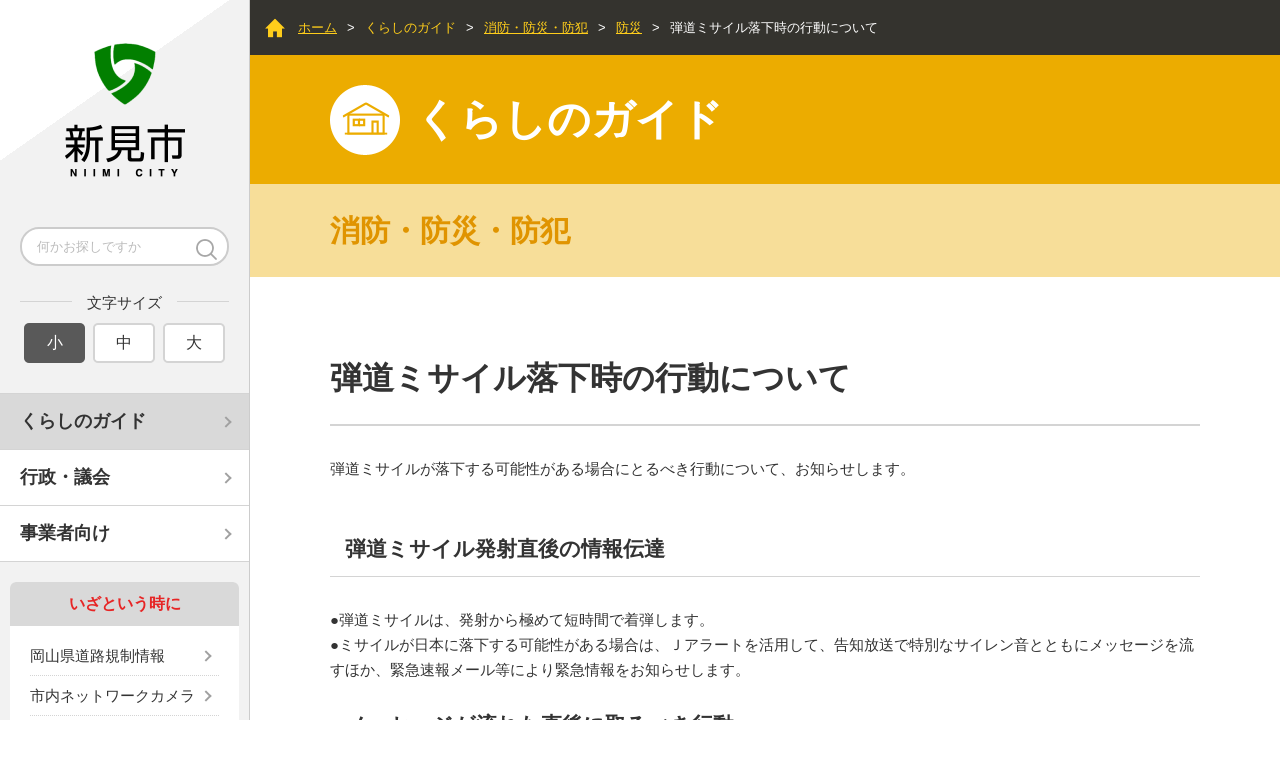

--- FILE ---
content_type: text/html; charset=UTF-8
request_url: https://www.city.niimi.okayama.jp/kurashi/kurashi_detail/index/2667.html
body_size: 40166
content:
<!DOCTYPE html>
<html lang="ja">
<head>
<meta charset="utf-8">
<!-- Global site tag (gtag.js) - Google Analytics -->
<script async src="https://www.googletagmanager.com/gtag/js?id=G-BDVZ3XD4VY"></script>
<script>
  window.dataLayer = window.dataLayer || [];
  function gtag(){dataLayer.push(arguments);}
  gtag('js', new Date());
  gtag('config', 'G-BDVZ3XD4VY');
</script>


        <title>弾道ミサイル落下時の行動について | くらしのガイド | 新見市 | 岡山県新見市 公式ホームページ</title>

    
    
<link rel="shortcut icon"    href="/img/favicon.ico" />

<link rel="apple-touch-icon" href="/img/apple-touch-icon.png" />
<meta name="viewport" content="width=device-width,initial-scale=1.0,minimum-scale=1.0,maximum-scale=1.0,user-scalable=yes">
<meta name="format-detection" content="telephone=no">


<link rel="stylesheet" href="/css/style.css?20190902">
<link rel="stylesheet" href="/css/lity.css">

<link rel="alternate" type="application/rss+xml" href="https://www.city.niimi.okayama.jp/rss/rss_search" title="RSS2.0" />

<script src="https://ajax.googleapis.com/ajax/libs/jquery/3.6.0/jquery.min.js"></script>
<script src="/js/jquery-matchHeight.js"></script>
<script src="/js/slick.js"></script>
<script src="/js/drawer.min.js"></script>
<script src="/js/iscroll-lite.js"></script>
<script src="/js/responsiveslides.min.js"></script>
<script src="/js/lity.js"></script>
<script src="/js/common.js"></script>
<script>
  (function(i,s,o,g,r,a,m){i['GoogleAnalyticsObject']=r;i[r]=i[r]||function(){
  (i[r].q=i[r].q||[]).push(arguments)},i[r].l=1*new Date();a=s.createElement(o),
  m=s.getElementsByTagName(o)[0];a.async=1;a.src=g;m.parentNode.insertBefore(a,m)
  })(window,document,'script','//www.google-analytics.com/analytics.js','ga');

  ga('create', 'UA-29207626-2', 'auto');
  ga('set', 'dimension1', '210.236.107.91');
  ga('send', 'pageview');
</script>
</head>
<body>

<div class="l-page">

<header class="l-header drawer">

<p class="logo"><a href="https://www.city.niimi.okayama.jp/index.html"><img src="/img/logo.png" alt="新見市"></a></p>

<div class="search-header">
<form method="get" action="https://www.google.com/search" class="keyword-search">
    <input type="hidden" name="hl" value="ja">
    <input type="hidden" name="ie" value="utf-8">
    <input type="hidden" name="oe" value="utf-8">
    <input type="hidden" name="domains" value="https://www.city.niimi.okayama.jp/">
    <input type="hidden" name="sitesearch" value="https://www.city.niimi.okayama.jp/">
    <input type="text" name="q" value="" placeholder="何かお探しですか" />    <input name="" type="image" src="/img/icon_search.png" alt="検索">
</form>
</div>

<p class="drawer-toggle drawer-hamburger"><span class="drawer-hamburger-icon"></span></p>
<div class="drawer-nav">
<div class="drawer-nav-inner">

<div class="search-drawer">
<form method="get" action="https://www.google.com/search" class="keyword-search">
    <input type="hidden" name="hl" value="ja">
    <input type="hidden" name="ie" value="utf-8">
    <input type="hidden" name="oe" value="utf-8">
    <input type="hidden" name="domains" value="https://www.city.niimi.okayama.jp/">
    <input type="hidden" name="sitesearch" value="https://www.city.niimi.okayama.jp/">
    <input type="text" name="q" value="" placeholder="何かお探しですか" />    <input name="" type="image" src="/img/icon_search.png" alt="検索">
</form>
</div>

<dl class="fontsize">
<dt>文字サイズ</dt>
<dd><span class="fontswitch-s is-font-active">小</span></dd>
<dd><span class="fontswitch-m">中</span></dd>
<dd><span class="fontswitch-l">大</span></dd>
</dl>


<ul class="pcnav">
	<li><a class="is-nav-active">くらしのガイド</a>
	<ul>
						<li><a href="https://www.city.niimi.okayama.jp/kurashi/category_top/index/life_guide_category1_1.html">手続き・証明・申請・届出</a></li>
						<li><a href="https://www.city.niimi.okayama.jp/kurashi/category_top/index/life_guide_category1_8.html">福祉・介護</a></li>
						<li><a href="https://www.city.niimi.okayama.jp/kurashi/category_top/index/life_guide_category1_2.html">健康・親子保健・妊娠・結婚</a></li>
						<li><a href="https://www.city.niimi.okayama.jp/kurashi/category_top/index/life_guide_category1_3.html">暮らし・環境</a></li>
						<li><a href="https://www.city.niimi.okayama.jp/kurashi/category_top/index/life_guide_category1_4.html">国保・年金・医療・税金・寄付金</a></li>
						<li><a href="https://www.city.niimi.okayama.jp/kurashi/category_top/index/life_guide_category1_5.html">子育て・教育・文化・スポーツ</a></li>
						<li><a href="https://www.city.niimi.okayama.jp/kurashi/category_top/index/life_guide_category1_6.html">産業・しごと</a></li>
						<li><a href="https://www.city.niimi.okayama.jp/kurashi/category_top/index/life_guide_category1_7.html">消防・防災・防犯</a></li>
						<li><a href="https://www.city.niimi.okayama.jp/kurashi/category_top/index/life_guide_category1_9.html">その他</a></li>
				</ul>
	</li>
	<li><a class="">行政・議会</a>
		<ul>
						<li><a href="https://www.city.niimi.okayama.jp/gyosei/category_top/index/gyosei_category1_1.html">行政情報</a></li>
						<li><a href="https://www.city.niimi.okayama.jp/gyosei/category_top/index/gyosei_category1_2.html">新見市の紹介</a></li>
						<li><a href="https://www.city.niimi.okayama.jp/gyosei/category_top/index/gyosei_category1_4.html">広報・公聴</a></li>
						<li><a href="https://www.city.niimi.okayama.jp/gyosei/category_top/index/gyosei_category1_6.html">新見市例規</a></li>
						<li><a href="https://www.city.niimi.okayama.jp/gyosei/category_top/index/gyosei_category1_7.html">まちづくり</a></li>
						<li><a href="https://www.city.niimi.okayama.jp/gyosei/category_top/index/gyosei_category1_10.html">職員採用</a></li>
						<li><a href="https://www.city.niimi.okayama.jp/gyosei/category_top/index/gyosei_category1_9.html">新見市議会</a></li>
					</ul>
	</li>
	<li><a class="">事業者向け</a>
		<ul>
						<li><a href="https://www.city.niimi.okayama.jp/business/category_top/index/business_category1_7.html">入札・契約関係</a></li>
						<li><a href="https://www.city.niimi.okayama.jp/business/category_top/index/business_category1_8.html">福祉・介護・健康づくり</a></li>
						<li><a href="https://www.city.niimi.okayama.jp/business/category_top/index/business_category1_1.html">商工労政・観光振興</a></li>
						<li><a href="https://www.city.niimi.okayama.jp/business/category_top/index/business_category1_2.html">農業・畜産・林業</a></li>
						<li><a href="https://www.city.niimi.okayama.jp/business/category_top/index/business_category1_9.html">建設・建築・上下水道・公共施設</a></li>
						<li><a href="https://www.city.niimi.okayama.jp/business/category_top/index/business_category1_6.html">税金・その他</a></li>
					</ul>
	</li>
</ul>

<dl class="spnav">
	<dt class="is-nav-active"><a class="is-nav-active">くらしのガイド</a></dt>
	<dd>
		<ul>
						<li><a href="https://www.city.niimi.okayama.jp/kurashi/category_top/index/life_guide_category1_1.html">手続き・証明・申請・届出</a></li>
						<li><a href="https://www.city.niimi.okayama.jp/kurashi/category_top/index/life_guide_category1_8.html">福祉・介護</a></li>
						<li><a href="https://www.city.niimi.okayama.jp/kurashi/category_top/index/life_guide_category1_2.html">健康・親子保健・妊娠・結婚</a></li>
						<li><a href="https://www.city.niimi.okayama.jp/kurashi/category_top/index/life_guide_category1_3.html">暮らし・環境</a></li>
						<li><a href="https://www.city.niimi.okayama.jp/kurashi/category_top/index/life_guide_category1_4.html">国保・年金・医療・税金・寄付金</a></li>
						<li><a href="https://www.city.niimi.okayama.jp/kurashi/category_top/index/life_guide_category1_5.html">子育て・教育・文化・スポーツ</a></li>
						<li><a href="https://www.city.niimi.okayama.jp/kurashi/category_top/index/life_guide_category1_6.html">産業・しごと</a></li>
						<li><a href="https://www.city.niimi.okayama.jp/kurashi/category_top/index/life_guide_category1_7.html">消防・防災・防犯</a></li>
						<li><a href="https://www.city.niimi.okayama.jp/kurashi/category_top/index/life_guide_category1_9.html">その他</a></li>
					</ul>
	</dd>
	<dt><a class="">行政・議会</a></dt>
	<dd>
		<ul>
				<li><a href="https://www.city.niimi.okayama.jp/gyosei/category_top/index/gyosei_category1_1.html">行政情報</a></li>
				<li><a href="https://www.city.niimi.okayama.jp/gyosei/category_top/index/gyosei_category1_2.html">新見市の紹介</a></li>
				<li><a href="https://www.city.niimi.okayama.jp/gyosei/category_top/index/gyosei_category1_4.html">広報・公聴</a></li>
				<li><a href="https://www.city.niimi.okayama.jp/gyosei/category_top/index/gyosei_category1_6.html">新見市例規</a></li>
				<li><a href="https://www.city.niimi.okayama.jp/gyosei/category_top/index/gyosei_category1_7.html">まちづくり</a></li>
				<li><a href="https://www.city.niimi.okayama.jp/gyosei/category_top/index/gyosei_category1_10.html">職員採用</a></li>
				<li><a href="https://www.city.niimi.okayama.jp/gyosei/category_top/index/gyosei_category1_9.html">新見市議会</a></li>
				</ul>
	</dd>
	<dt><a class="">事業者向け</a></dt>
	<dd>
		<ul>
				<li><a href="https://www.city.niimi.okayama.jp/business/category_top/index/business_category1_7.html">入札・契約関係</a></li>
				<li><a href="https://www.city.niimi.okayama.jp/business/category_top/index/business_category1_8.html">福祉・介護・健康づくり</a></li>
				<li><a href="https://www.city.niimi.okayama.jp/business/category_top/index/business_category1_1.html">商工労政・観光振興</a></li>
				<li><a href="https://www.city.niimi.okayama.jp/business/category_top/index/business_category1_2.html">農業・畜産・林業</a></li>
				<li><a href="https://www.city.niimi.okayama.jp/business/category_top/index/business_category1_9.html">建設・建築・上下水道・公共施設</a></li>
				<li><a href="https://www.city.niimi.okayama.jp/business/category_top/index/business_category1_6.html">税金・その他</a></li>
				</ul>
	</dd>
</dl>



<dl class="subnav">
<dt class="color-red">いざという時に</dt>
<dd>
<ul class="list-sublink">
	<li><a href="http://dosei.pref.okayama.jp/dourokisei/" target="_blank">岡山県道路規制情報</a></li>
	
								<li><a href="/kurashi/kurashi_detail/index/242.html">市内ネットワークカメラ</a></li>
		
	
								<li><a href="/kurashi/kurashi_detail/index/85.html">防災マップ</a></li>
		
	
					<li><a href="https://www.city.niimi.okayama.jp/kurashi/category_top/index/life_guide_category1_7/life_guide_category1_7_3.html">防災</a></li>
		
	
					<li><a href="https://www.city.niimi.okayama.jp/kurashi/category_top/index/life_guide_category1_7/life_guide_category1_7_2.html">消防</a></li>
		
	
					<li><a href="https://www.city.niimi.okayama.jp/kurashi/category_top/index/life_guide_category1_7/life_guide_category1_7_4.html">防犯</a></li>
		
			<li><a href="https://www.city.niimi.okayama.jp/kurashi/category_top/index/life_guide_category1_4/life_guide_category1_4_9/.html">休日診療</a></li>
	<li><a href="/kurashi/kurashi_detail/index/24796.html">AED設置箇所</a></li>
</ul>
</dd>
</dl>

<div class="language">
<div id="google_translate_element"></div>
<script type="text/javascript">
function googleTranslateElementInit() {
  new google.translate.TranslateElement({pageLanguage: 'ja'}, 'google_translate_element');
}
</script>
<script type="text/javascript" src="https://translate.google.com/translate_a/element.js?cb=googleTranslateElementInit"></script>
</div>

</div>
</div>

</header>

<div class="l-wrapper">


<div class="l-page-title ttl-kurashi">
<!--
<div class="l-page-title ttl-gyousei">
<div class="l-page-title ttl-jigyou">
-->
<ul class="breadcrumb">
<li><a href="https://www.city.niimi.okayama.jp/index.html">ホーム</a>&gt;</li>

            <li><a>くらしのガイド</a>&gt;</li>
								                <li><a href="https://www.city.niimi.okayama.jp/kurashi/category_top/index/life_guide_category1_7.html">消防・防災・防犯</a>&gt;</li>
						                <li><a href="https://www.city.niimi.okayama.jp/kurashi/category_top/index/life_guide_category1_7/life_guide_category1_7_3.html">防災</a>&gt;</li>
					
    
    
	        <li>弾道ミサイル落下時の行動について</li>
	</ul>
<h1 class="page-title">
	       くらしのガイド
	</h1>
<p class="sub-title">
				消防・防災・防犯	</p>
</div>

<div class="l-container">


<article class="entry">

    <h1>弾道ミサイル落下時の行動について</h1>

			弾道ミサイルが落下する可能性がある場合にとるべき行動について、お知らせします。<br />
&nbsp;
<h4>弾道ミサイル発射直後の情報伝達</h4>
●弾道ミサイルは、発射から極めて短時間で着弾します。<br />
●ミサイルが日本に落下する可能性がある場合は、Ｊアラートを活用して、告知放送で特別なサイレン音とともにメッセージを流すほか、緊急速報メール等により緊急情報をお知らせします。
<h4>メッセージが流れた直後に取るべき行動</h4>
【屋外にいる場合】<br />
●近くの建物（できればコンクリート造り等頑丈な建物）の中又は地下（地下街や地下駅舎などの地下施設）に避難してください。<br />
●近くに適当な建物がない場合は、物陰に身を隠すか、地面に伏せて頭部を守ってください。<br />
<br />
【屋内にいる場合】<br />
●できるだけ窓から離れ、できれば窓のない部屋へ移動してください。<br />
<br />
<br />
<br />
行政からの指示に従って、落ち着いて行動してください。<br />
なお、さらに詳しい情報については、下記の関連リンクを参照ください。<br />
<br />
<a href="http://www.kokuminhogo.go.jp/" target="_blank">◆内閣官房国民保護ポータルサイト</a><br />
　（サイレン音の試聴などができます）<br />
<br />
<a href="http://www.kokuminhogo.go.jp/kokuminaction/index.html" target="_blank">◆弾道ミサイル落下時の行動について</a><br />
　（写真や動画などにより避難行動が確認できます）<br />
<br />
<a href="http://www.kokuminhogo.go.jp/kokuminaction/qa.html" target="_blank">◆弾道ミサイル落下時の行動に関するＱ＆Ａ</a><br />
<br />
※<a href="http://www.kokuminhogo.go.jp/en/pc-index_e.html" target="_blank">上記に関する、英語、中国語（繁体・簡体）、韓国語、スペイン語、ポルトガル語及びベトナム語による資料はこちら（Other languages）をご覧ください。</a><br />
<br />
<a href="http://www.kokuminhogo.go.jp/kokuminaction/jalert.html" target="_blank">◆北朝鮮から発射された弾道ミサイルが日本に飛来する可能性がある場合における全国瞬時警報システム（Ｊアラート）による情報伝達について</a><br />
<br />
<a href="http://www.kokuminhogo.go.jp/kokuminaction/nkjalertqa.html" target="_blank">◆北朝鮮から発射された弾道ミサイルが日本に飛来する可能性がある場合における全国瞬時警報システム（Ｊアラート）による情報伝達に関するＱ＆Ａ</a><br />
<br />
<br />
<br />
<br />
&nbsp;	
	
    
    
    
    
                    <section class="contact-entry">
        <h5 class="ttl-contact">このページに関するお問い合わせ先</h5>
        <p>
            総務部            総務課 危機管理室            <br>
                            電話 <a href="tel:0867726205">0867-72-6205</a>
                        　
                            ファクス 0867-72-3602                    </p>
                </section>
    
    <div class="enquete-entry">
    <h4>より良いホームページ作りのため、みなさまのご意見をお聞かせください。</h4>
    <form action="https://www.city.niimi.okayama.jp/page_comment/page_comment_register/conf.html" method="post" accept-charset="utf-8">
                                <input type="hidden" name="csrf_token" value="7cfa4a88b73b6e8961307d3cae04200d" />
    <table class="table-form">
        <tbody>
            <tr>
                <th>質問1 ： このページの情報は役に立ちましたか？</th>
            </tr>
            <tr>
                <td style="text-align: center;">
                                             <label>
                            <input type="radio" name="item1" value="5" style="-webkit-appearance:radio" />大変                        </label>
                                            <label>
                            <input type="radio" name="item1" value="4" style="-webkit-appearance:radio" />まあまあ                        </label>
                                            <label>
                            <input type="radio" name="item1" value="3" style="-webkit-appearance:radio" />どちらともいえない                        </label>
                                            <label>
                            <input type="radio" name="item1" value="2" style="-webkit-appearance:radio" />あまり                        </label>
                                            <label>
                            <input type="radio" name="item1" value="1" style="-webkit-appearance:radio" />全く                        </label>
                                    </td>
            </tr>
            <tr>
                <th>質問2 ： このページの情報は見つけやすかったですか？</th>
            </tr>
            <tr>
                <td style="text-align: center;">
                                            <label>
                            <input type="radio" name="item2" value="5" style="-webkit-appearance:radio" />大変                        </label>
                                            <label>
                            <input type="radio" name="item2" value="4" style="-webkit-appearance:radio" />まあまあ                        </label>
                                            <label>
                            <input type="radio" name="item2" value="3" style="-webkit-appearance:radio" />どちらともいえない                        </label>
                                            <label>
                            <input type="radio" name="item2" value="2" style="-webkit-appearance:radio" />あまり                        </label>
                                            <label>
                            <input type="radio" name="item2" value="1" style="-webkit-appearance:radio" />全く                        </label>
                                        <div style="display:none;"><input type="text" name="contact_code" value=""  />
</div>
                </td>
            </tr>
            <tr>
                <td style="text-align: center;">
                     このページについてご要望がありましたら、ご記入ください。（個人情報は記入しないでください。）
                     <textarea name="post_content" style="margin: 0 auto;"></textarea>                </td>
            </tr>
            <tr>
                <td style="text-align: center;">
                    
<input type="hidden" name="table_name" value="kurashi" />
                    
<input type="hidden" name="target_page_id" value="2667" />
                    <input type="submit" name="submit_update" value="送信" />
                </td>
            </tr>
        </tbody>
    </table>
    </div>

</article>

</div>


<footer class="l-footer">

    
	    <div class="l-ads">
        <div class="l-container-fixed">
            <ul class="bnr-ads">
                                                            <li>
                    <a href="https://www.city.niimi.okayama.jp/kurashi/kurashi_detail/index/1259.html" target="_blank">
                        <img src="https://www.city.niimi.okayama.jp/upload_images/service/uploads_dir700/1666925613-file_635b442d7dcc2.jpg" alt="新見市ふるさと納税">
                    </a>
                </li>
                                                                            <li>
                    <a href="https://niimi-job.com/" target="_blank">
                        <img src="https://www.city.niimi.okayama.jp/upload_images/service/uploads_dir700/bnr_niimi-job_480-160.jpg" alt="ニイミノシゴト">
                    </a>
                </li>
                                                                            <li>
                    <a href="https://s-kantan.jp/city-niimi-okayama-u/" target="_blank">
                        <img src="https://www.city.niimi.okayama.jp/upload_images/service/uploads_dir700/denshishinnsei.jpg" alt="電子申請">
                    </a>
                </li>
                                                                            <li>
                    <a href="http://www.city.niimi.okayama.jp/gyosei/category_top/index/gyosei_category1_2.html" target="_blank">
                        <img src="https://www.city.niimi.okayama.jp/upload_images/service/uploads_dir700/bnr_profile.jpg" alt="新見市の紹介">
                    </a>
                </li>
                                                                            <li>
                    <a href="https://www.city.niimi.okayama.jp/gyosei/gyosei_detail/index/15189.html" target="_blank">
                        <img src="https://www.city.niimi.okayama.jp/upload_images/service/uploads_dir700/SNSichiran.jpg" alt="公式アプリ・ＳＮＳ一覧">
                    </a>
                </li>
                                                                            <li>
                    <a href="https://www.city.niimi.okayama.jp/kurashi/kurashi_detail/index/30537" target="_blank">
                        <img src="https://www.city.niimi.okayama.jp/upload_images/service/uploads_dir700/bnr_bousai_sp_png.png" alt="防災情報リンク集">
                    </a>
                </li>
                                                                            <li>
                    <a href="https://www.city.niimi.okayama.jp/kurashi/kurashi_detail/index/8618" target="_blank">
                        <img src="https://www.city.niimi.okayama.jp/upload_images/service/uploads_dir700/iryounojouhou.jpg" alt="医療の情報">
                    </a>
                </li>
                                                                            <li>
                    <a href="https://www.city.niimi.okayama.jp/kurashi/kurashi_detail/index/8.html" target="_blank">
                        <img src="https://www.city.niimi.okayama.jp/upload_images/service/uploads_dir700/koukyoukoutuu-bana-.jpg" alt="公共交通">
                    </a>
                </li>
                                                                            <li>
                    <a href="https://www.city.niimi.okayama.jp/kurashi/category_top/index/life_guide_category1_1/life_guide_category1_1_6.html" target="_blank">
                        <img src="https://www.city.niimi.okayama.jp/upload_images/service/uploads_dir700/bnr_mynumber.jpg" alt="マイナンバーカード">
                    </a>
                </li>
                                                                            <li>
                    <a href="https://www.city.niimi.okayama.jp/gyosei/gyosei_detail/index/5008" target="_blank">
                        <img src="https://www.city.niimi.okayama.jp/upload_images/service/uploads_dir700/1599187168-file_5f51a8e035fd6.png" alt="新見市地域共生社会の実現に向けて">
                    </a>
                </li>
                                                                            <li>
                    <a href="http://www.city.niimi.okayama.jp/gyosei/category_top/index/gyosei_category1_4/gyosei_category1_4_6.html" target="_blank">
                        <img src="https://www.city.niimi.okayama.jp/upload_images/service/uploads_dir700/bana_shihou.png" alt="市報にいみ">
                    </a>
                </li>
                                                                            <li>
                    <a href="https://secure.panoramic.graphics/publicvr/makidou/" target="_blank">
                        <img src="https://www.city.niimi.okayama.jp/upload_images/service/uploads_dir700/bnr_240x80_180705.jpg" alt="観光スポット満奇洞">
                    </a>
                </li>
                                                                            <li>
                    <a href="https://www.city.niimi.okayama.jp/gyosei/gyosei_detail/index/5744" target="_blank">
                        <img src="https://www.city.niimi.okayama.jp/upload_images/service/uploads_dir700/furusatotaishisp.png" alt="新見市ふるさと大使">
                    </a>
                </li>
                                                                            <li>
                    <a href="https://youtu.be/7uswT8Flhi0" target="_blank">
                        <img src="https://www.city.niimi.okayama.jp/upload_images/service/uploads_dir700/PRdouga.png" alt="新見就農事件">
                    </a>
                </li>
                                                                            <li>
                    <a href="http://www.city.niimi.okayama.jp/gyosei/gyosei_detail/index/53.html" target="_blank">
                        <img src="https://www.city.niimi.okayama.jp/upload_images/service/uploads_dir700/ban_14_program.jpg" alt="新見市の番組動画">
                    </a>
                </li>
                                                                            <li>
                    <a href="https://www.city.niimi.okayama.jp/calendar/calendar_search/index.html" target="_blank">
                        <img src="https://www.city.niimi.okayama.jp/upload_images/service/uploads_dir700/bnr_event.jpg" alt="イベントカレンダー">
                    </a>
                </li>
                                                                            <li>
                    <a href="http://www.city.niimi.okayama.jp/syoubou/" target="_blank">
                        <img src="https://www.city.niimi.okayama.jp/upload_images/service/uploads_dir700/bnr_syoubou.jpg" alt="新見消防">
                    </a>
                </li>
                                                                            <li>
                    <a href="http://www.city.niimi.okayama.jp/gyosei/category_top/index/gyosei_category1_9.html" target="_blank">
                        <img src="https://www.city.niimi.okayama.jp/upload_images/service/uploads_dir700/bnr_shigikai1.jpg" alt="新見市議会">
                    </a>
                </li>
                                                                            <li>
                    <a href="http://www.niimi-u.ac.jp/" target="_blank">
                        <img src="https://www.city.niimi.okayama.jp/upload_images/service/uploads_dir700/bnr_niimi-c1.jpg" alt="新見公立大学">
                    </a>
                </li>
                                                                            <li>
                    <a href="https://www.city.niimi.okayama.jp/kanko/pages/niimin/index.html" target="_blank">
                        <img src="https://www.city.niimi.okayama.jp/upload_images/service/uploads_dir700/1558662594-file_5ce74dc2b3622.jpg" alt="にーみんのへや">
                    </a>
                </li>
                                                                            <li>
                    <a href="http://www.city.niimi.okayama.jp/kurashi/kurashi_detail/index/1261.html" target="_blank">
                        <img src="https://www.city.niimi.okayama.jp/upload_images/service/uploads_dir700/bnr_marriage.jpg" alt="結婚推進協議会">
                    </a>
                </li>
                                                                            <li>
                    <a href="http://www.city.kurashiki.okayama.jp/ryuiki-portal/" target="_blank">
                        <img src="https://www.city.niimi.okayama.jp/upload_images/service/uploads_dir700/1529995494-file_5b31e0e610352.png" alt="高梁川流域圏ポータルサイト">
                    </a>
                </li>
                                                                            <li>
                    <a href="http://www.gis.pref.okayama.jp/niimi/Portal" target="_blank">
                        <img src="https://www.city.niimi.okayama.jp/upload_images/service/uploads_dir700/machikado_map.png" alt="新見まちかどマップ">
                    </a>
                </li>
                                                                            <li>
                    <a href="https://www.city.niimi.okayama.jp/kurashi/kurashi_detail/index/37316.html" target="_blank">
                        <img src="https://www.city.niimi.okayama.jp/upload_images/service/uploads_dir700/shouhiseikatsu.jpg" alt="消費生活トラブル">
                    </a>
                </li>
                                                                            <li>
                    <a href="https://www.city.niimi.okayama.jp/gyosei/gyosei_detail/index/19966" target="_blank">
                        <img src="https://www.city.niimi.okayama.jp/upload_images/service/uploads_dir700/oosasyoucyuuikkan.jpg" alt="大佐中学校区小中一貫校校舎建設事業について">
                    </a>
                </li>
                                        </ul>
        </div>
    </div>
	
<div class="l-footer-nav matchHeight2">
<div class="l-container-fixed">
<dl class="fnav">
<dt>くらしのガイド</dt>
	    <dd><a href="https://www.city.niimi.okayama.jp/kurashi/category_top/index/life_guide_category1_1.html">手続き・証明・申請・届出</a></dd>
	    <dd><a href="https://www.city.niimi.okayama.jp/kurashi/category_top/index/life_guide_category1_8.html">福祉・介護</a></dd>
	    <dd><a href="https://www.city.niimi.okayama.jp/kurashi/category_top/index/life_guide_category1_2.html">健康・親子保健・妊娠・結婚</a></dd>
	    <dd><a href="https://www.city.niimi.okayama.jp/kurashi/category_top/index/life_guide_category1_3.html">暮らし・環境</a></dd>
	    <dd><a href="https://www.city.niimi.okayama.jp/kurashi/category_top/index/life_guide_category1_4.html">国保・年金・医療・税金・寄付金</a></dd>
	    <dd><a href="https://www.city.niimi.okayama.jp/kurashi/category_top/index/life_guide_category1_5.html">子育て・教育・文化・スポーツ</a></dd>
	    <dd><a href="https://www.city.niimi.okayama.jp/kurashi/category_top/index/life_guide_category1_6.html">産業・しごと</a></dd>
	    <dd><a href="https://www.city.niimi.okayama.jp/kurashi/category_top/index/life_guide_category1_7.html">消防・防災・防犯</a></dd>
	    <dd><a href="https://www.city.niimi.okayama.jp/kurashi/category_top/index/life_guide_category1_9.html">その他</a></dd>
	</dl>
<dl class="fnav">
<dt>人生のできごと</dt>
	        <dd><a href="https://www.city.niimi.okayama.jp/kurashi/life_event_top/index/life_guide_category2_1.html">妊娠・出産</a></dd>
	        <dd><a href="https://www.city.niimi.okayama.jp/kurashi/life_event_top/index/life_guide_category2_2.html">子育て</a></dd>
	        <dd><a href="https://www.city.niimi.okayama.jp/kurashi/life_event_top/index/life_guide_category2_3.html">入園・入学</a></dd>
	        <dd><a href="https://www.city.niimi.okayama.jp/kurashi/life_event_top/index/life_guide_category2_4.html">就職・退職</a></dd>
	        <dd><a href="https://www.city.niimi.okayama.jp/kurashi/life_event_top/index/life_guide_category2_5.html">結婚・離婚</a></dd>
	        <dd><a href="https://www.city.niimi.okayama.jp/kurashi/life_event_top/index/life_guide_category2_6.html">引越し・住まい</a></dd>
	        <dd><a href="https://www.city.niimi.okayama.jp/kurashi/life_event_top/index/life_guide_category2_7.html">高齢・介護</a></dd>
	        <dd><a href="https://www.city.niimi.okayama.jp/kurashi/life_event_top/index/life_guide_category2_8.html">おくやみ</a></dd>
	</dl>
<dl class="fnav">
<dt>行政・議会</dt>
<dd>
<ul class="fnav-column">
	    <li><a href="https://www.city.niimi.okayama.jp/gyosei/category_top/index/gyosei_category1_1.html">行政情報</a></li>
	    <li><a href="https://www.city.niimi.okayama.jp/gyosei/category_top/index/gyosei_category1_2.html">新見市の紹介</a></li>
	    <li><a href="https://www.city.niimi.okayama.jp/gyosei/category_top/index/gyosei_category1_4.html">広報・公聴</a></li>
	    <li><a href="https://www.city.niimi.okayama.jp/gyosei/category_top/index/gyosei_category1_6.html">新見市例規</a></li>
	    <li><a href="https://www.city.niimi.okayama.jp/gyosei/category_top/index/gyosei_category1_7.html">まちづくり</a></li>
	    <li><a href="https://www.city.niimi.okayama.jp/gyosei/category_top/index/gyosei_category1_10.html">職員採用</a></li>
	    <li><a href="https://www.city.niimi.okayama.jp/gyosei/category_top/index/gyosei_category1_9.html">新見市議会</a></li>
	</ul>
</dd>
</dl>
<dl class="fnav">
<dt>事業者向け</dt>
	        <dd><a href="https://www.city.niimi.okayama.jp/business/category_top/index/business_category1_7.html">入札・契約関係</a></dd>
	        <dd><a href="https://www.city.niimi.okayama.jp/business/category_top/index/business_category1_8.html">福祉・介護・健康づくり</a></dd>
	        <dd><a href="https://www.city.niimi.okayama.jp/business/category_top/index/business_category1_1.html">商工労政・観光振興</a></dd>
	        <dd><a href="https://www.city.niimi.okayama.jp/business/category_top/index/business_category1_2.html">農業・畜産・林業</a></dd>
	        <dd><a href="https://www.city.niimi.okayama.jp/business/category_top/index/business_category1_9.html">建設・建築・上下水道・公共施設</a></dd>
	        <dd><a href="https://www.city.niimi.okayama.jp/business/category_top/index/business_category1_6.html">税金・その他</a></dd>
	</dl>
<dl class="fnav">
    <dt>移住・定住</dt>
    <dd><a href="/akurashi/pages/niimitte/index.html">にいみって</a></dd>
    <dd><a href="/akurashi/pages/life/index.html">新見のえ〜くらし</a></dd>
    <dd><a href="/akurashi/pages/voice/index.html">みんなの声</a></dd>
    <dd><a href="/akurashi/pages/work/index.html">暮らす・働く</a></dd>
    <dd><a href="/akurashi/pages/kosodate/index.html">子育て・教育</a></dd>
    <dd><a href="/akurashi/pages/living/index.html">住まい</a></dd>
    <dd><a href="/akurashi/pages/support/index.html">移住への支援制度</a></dd>
    <dd><a href="/akurashi/pages/farmers/index.html">新規就農</a></dd>
</dl>
<dl class="fnav">
    <dt>観光・イベント</dt>
    <dd><a href="/kanko/spot/spot_search/index.html">スポット</a></dd>
    <dd><a href="/kanko/course/course_search/index.html">モデルコース</a></dd>
    <dd><a href="/kanko/event/event_search/index.html">イベント</a></dd>
    <dd><a href="/kanko/pages/gourmet/index.html">グルメ</a></dd>
    <dd><a href="/kanko/pages/welcome/index.html">ようこそ新見へ</a></dd>
</dl>
</div>
</div>

<div class="l-footer-sub">
<div class="l-footer-fixed">

<div class="l-footer-left">
<dl class="txt-add">
<dt>新見市役所</dt>
<dd>〒718-8501 岡山県新見市新見310-3<br>
電話 <a href="tel:0867726111">0867-72-6111</a>（代表、夜間・閉庁日も同じ）<br>
開庁時間 月曜日から金曜日 8時30分から17時15分<br>
（祝日・年末年始は閉庁）<br>
法人番号 8000020332101</dd>
</dl>
<p class="btn-soshiki"><a href="https://www.city.niimi.okayama.jp/soshiki/soshiki_top.html">組織から探す</a></p>
<ul class="fs-nav">
<li><a href="https://www.city.niimi.okayama.jp/calendar/calendar_search/index.html">イベントカレンダー</a></li>
<li><a href="https://www.city.niimi.okayama.jp/pages/rss.html">RSS配信について</a></li>
<li><a href="https://www.city.niimi.okayama.jp/pages/site_map.html">サイトマップ</a></li>
<li><a href="https://www.city.niimi.okayama.jp/contact/contact_register/index.html">お問い合わせ</a></li>
</ul>

<ul class="fs-bnr">
<li><a href="https://www.city.niimi.okayama.jp/idea/idea_register/index.html">市政への提案＆お便り</a></li>
<li><a href="https://www.city.niimi.okayama.jp/kurashi/kurashi_detail/index/242.html" target="_blank">市内ネットワークカメラ</a></li>
<li><a href="http://www.city.niimi.okayama.jp/kurashi/kurashi_detail/index/3203.html">新見市へファイルを送る</a></li>
</ul>
</div>

<div class="l-footer-center">
<p class="map-foot"><iframe src="https://www.google.com/maps/embed?pb=!1m18!1m12!1m3!1d41053.47086346466!2d133.46713257621337!3d34.97513436716894!2m3!1f0!2f0!3f0!3m2!1i1024!2i768!4f13.1!3m3!1m2!1s0x3556c7e439a56d4f%3A0xb01b655f39216ff7!2z5paw6KaL5biC5b255omA!5e0!3m2!1sja!2sjp!4v1681371324303!5m2!1sja!2sjp"></iframe></p>
</div>

<div class="l-footer-right">
<dl class="population">
<dt>人口・世帯数</dt>
<dd>
    <h3>2025年12月末現在&nbsp;&nbsp; &nbsp;前月比</h3>
&nbsp;

<table border="1" cellpadding="1" cellspacing="1" height="128" width="193">
	<tbody>
		<tr>
			<td style="text-align: center;">人口</td>
			<td style="text-align: right;">25，207人</td>
			<td style="text-align: right;">&nbsp;&minus;64</td>
		</tr>
		<tr>
			<td style="text-align: center;">男&nbsp;&nbsp;</td>
			<td style="text-align: right;">12，106人</td>
			<td style="text-align: right;">&minus;35</td>
		</tr>
		<tr>
			<td style="text-align: center;">女&nbsp;&nbsp;</td>
			<td style="text-align: right;">13，101人</td>
			<td style="text-align: right;">&minus;29</td>
		</tr>
		<tr>
			<td style="text-align: center;">世帯数</td>
			<td style="text-align: right;">&nbsp;12，327世帯</td>
			<td style="text-align: right;">　 &minus;25</td>
		</tr>
	</tbody>
</table>
    <p class="link-population"><a href="https://www.city.niimi.okayama.jp/pages/population.html">大字別年代別人口</a></p>
</dd>
</dl>
</div>
</div>
</div>

<div class="l-footer-copy">
<div class="l-container-fixed">
<ul class="fc-nav">
<li><a href="https://www.city.niimi.okayama.jp/pages/site_policy.html">サイトポリシー</a></li>
<li><a href="https://www.city.niimi.okayama.jp/pages/privacy_policy.html">個人情報保護</a></li>
<li><a href="https://www.city.niimi.okayama.jp/pages/copy_right.html">著作権について</a></li>
<li><a href="https://www.city.niimi.okayama.jp/pages/about_link.html">リンクについて</a></li>
<li><a href="https://www.city.niimi.okayama.jp/pages/environment.html">利用環境</a></li>
</ul>
<p class="copyright">&copy; 2017 Niimi City.</p>
</div>
</div>

</footer>


<script>
$(document).ready(function(){
    $('form.keyword-search').on('submit', function(){
        $.ajax({
            url: "https://www.city.niimi.okayama.jp/post/post_search.html",
            data: {
                cond_keyword: $(this).find('[name=q]').val()
            }
        });
    });
    $('a.keyword-search').on('click', function(){
        $.ajax({
            url: "https://www.city.niimi.okayama.jp/post/post_search.html",
            data: {
                cond_keyword: $(this).text()
            }
        });
    });
});
</script>
</div>
</div>

<p class="pagetop"><a href="#"><img src="/img/gotop.png" alt="↑" class="over"></a></p>

</body>
</html>